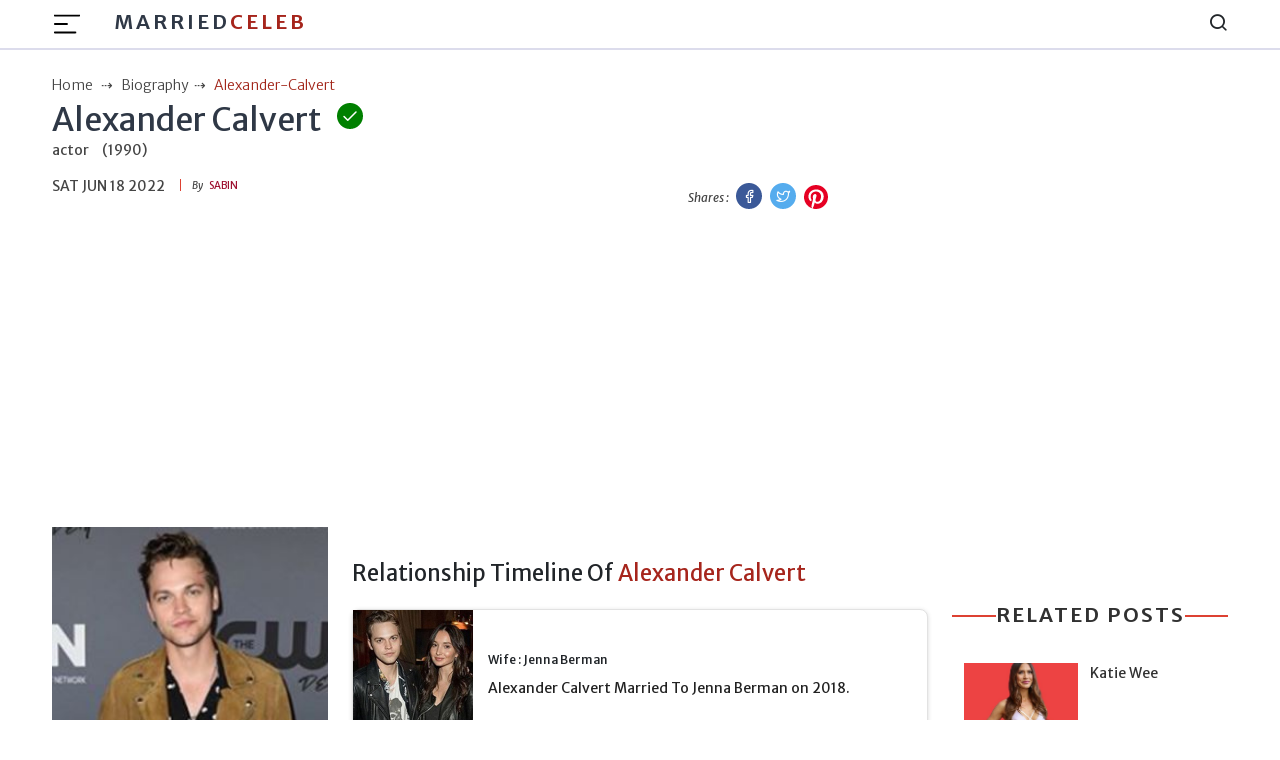

--- FILE ---
content_type: text/html; charset=utf-8
request_url: https://marriedceleb.com/alexander-calvert
body_size: 10432
content:

<!DOCTYPE html>
<html lang="en">
<head>
    <meta charset="UTF-8">
<meta name="viewport" content="width=device-width, initial-scale=1.0">
<title>Did Alexander Calvert Broke-up With His Wife, Jenna Berman? Know His Relationship Status </title>
<meta name="description" content="Canadian Actor, Alexander Calvert is famous for his roles in Arrow and Supernatural. As per reports, he is currently married to Jenna Berman since 2018. They do not share any children as of now.">
<!-- <meta name="theme-color" content="#db3434"> -->
<meta name="theme-color" content="#e3170a">
<meta name="msapplication-navbutton-color" content="#e3170a">
<meta name="apple-mobile-web-app-status-bar-style" content="#e3170a">
<meta name="article:author" content="sabin">
<meta name="article:published_time" content="2020-02-06T06:37:22.470Z">
<meta property="og:site_name" content="Married Celeb">
<meta property="og:type" content="biography">
<meta property="og:title" content="Alexander Calvert">
<meta property="og:article:published_time" content="2020-02-06T06:37:22.470Z">
<meta property="og:description" content="Canadian Actor, Alexander Calvert is famous for his roles in Arrow and Supernatural. As per reports, he is currently married to Jenna Berman since 2018. They do not share any children as of now.">

<meta property="og:image" content="https://marriedceleb.com/uploads/biography/2020/2/6/Alexander Calvert-1580970996237.JPG">

  <meta property="og:image:alt" content="Alexander Calvert">

<meta property="twitter:title" content="Alexander Calvert">


<meta property="twitter:description"
      content="Canadian Actor, Alexander Calvert is famous for his roles in Arrow and Supernatural. As per reports, he is currently married to Jenna Berman since 2018. They do not share any children as of now.">

  <meta property="twitter:domain" content="Married Celeb">

<meta property="twitter:image" content="https://marriedceleb.com/uploads/biography/2020/2/6/Alexander Calvert-1580970996237.JPG">

  
<link href="https://marriedceleb.com/alexander-calvert" rel="canonical">


<style>
        body a{
                color: #111;
        }
        body {
        -webkit-user-select: none;
        -webkit-touch-callout: none;
        -moz-user-select: none;
        -ms-user-select: none;
        user-select: none;
        color: #cc0000;
      }
</style>
 

    <link rel="stylesheet" href="/src/css/splide.min.css">
    <link rel="stylesheet" href="/src/css/bootstrap.min.css" type="text/css">
    <link rel="stylesheet" href="/src/css/feather.css">
    <link rel="stylesheet" href="/src/css/style.css" type="text/css">     
    <meta name="google-site-verification" content="xE9HbVuY9PzU0Juv_4fFJBc_PFKifRvUtEszD2cZJE0" />
<meta name="yandex-verification" content="e55eb0ff2ea0b025" />
<meta name="facebook-domain-verification" content="no5m97dzwrnitgq5ncjn5duca9izmt" />
<!-- Google Tag Manager -->

<script async src="https://pagead2.googlesyndication.com/pagead/js/adsbygoogle.js?client=ca-pub-8400940126017959"
     crossorigin="anonymous"></script>

<script data-cfasync="false" type="text/javascript">(function(w, d) { var s = d.createElement('script'); s.src = '//cdn.adpushup.com/46859/adpushup.js'; s.crossOrigin='anonymous'; s.type = 'text/javascript'; s.async = true; (d.getElementsByTagName('head')[0] || d.getElementsByTagName('body')[0]).appendChild(s); w.adpushup = w.adpushup || {que:[]}; })(window, document);</script>


<script data-cfasync="false" type="text/javascript">
(function(w, d) {
	var s = d.createElement('script');
	s.src = '//cdn.adpushup.com/46859/adpushup.js';
	s.crossOrigin='anonymous'; 
	s.type = 'text/javascript'; s.async = true;
	(d.getElementsByTagName('head')[0] || d.getElementsByTagName('body')[0]).appendChild(s);
	w.adpushup = w.adpushup || {que:[]};
})(window, document);

</script>

<!-- Google tag (gtag.js) -->
<script async src="https://www.googletagmanager.com/gtag/js?id=G-XBJW6F6ZFV"></script>
<script>
  window.dataLayer = window.dataLayer || [];
  function gtag(){dataLayer.push(arguments);}
  gtag('js', new Date());

  gtag('config', 'G-XBJW6F6ZFV');
</script>
    <meta name="atdlayout" content="article">
</head>
<body data-layout="biography">
    <header>

    <!-- Navbar -->
    <nav class="navbar navbar-expand-lg">
        <div class="container">

            <div class="d-flex">
                <button class="navbar-toggler btn-menu d-block" id="sidebarBtnOpen" type="button"
                    data-bs-toggle="collapse" data-bs-target="#navbarSupportedContent"
                    aria-controls="navbarSupportedContent" aria-expanded="false" aria-label="Toggle navigation">
                    <span class="navbar-toggler-icon">
                        <img src="../images/hamburger.svg" alt="hamburger icon">
                    </span>
                </button>
                <a href="/" class="ml-3 brand-logo d-none d-lg-flex">Married<span
                        class="colored">Celeb</span> 
                </a>
            </div>

            <a href="/" class="navbar-brand d-lg-none">
                MarriedCeleb
            </a>

            <div class="sidebar" id="sidebar">
                <div class="d-flex justify-content-end">
                    <div class="sidebar__btn-close" id="sidebarBtnClose">
                        <i class="feather-x"></i>
                    </div>
                </div>
                <ul class="pt-3 pt-lg-0 nav-menu menu">
                    <li class="nav-item">
                        <a class="nav-link" href="/">
                            <!-- <i class="feather-home"></i> -->
                            Home</a>
                    </li>
                    
                    <li class="nav-item">
                        <a class="nav-link" href="/married">
                            Married
                        </a>
                    </li>
                    
                    <li class="nav-item">
                        <a class="nav-link" href="/biography">
                            Biography
                        </a>
                    </li>
                    
                    <li class="nav-item">
                        <a class="nav-link" href="/gossip">
                            Gossip
                        </a>
                    </li>
                    
                    <li class="nav-item">
                        <a class="nav-link" href="/list-room">
                            List Room
                        </a>
                    </li>
                    
                    <li class="nav-item">
                        <a class="nav-link" href="/news">
                            News
                        </a>
                    </li>
                    
                </ul>
                <div class="sub">
                    <ul class="sub-menu">
                        <li class="nav-item">
                            <a href="/about-us" class="nav-link">About Us</a>
                        </li>
                        <li class="nav-item">
                            <a href="/contact" class="nav-link">Contact</a>
                        </li>
                        <li class="nav-item">
                            <a href="/advertise" class="nav-link">Advertise</a>
                        </li>
                        <li class="nav-item">
                            <a href="/privacy-policy" class="nav-link">Privacy Policy</a>
                        </li>
                        <li class="nav-item">
                            <a href="/terms-conditions" class="nav-link">Terms Conditions</a>
                        </li>
                        <li class="nav-item">
                            <a href="/ads" class="nav-link">Ads</a>
                        </li>
                    </ul>
                </div>
                <!-- sidebar social links -->
                <div class="links side-links mt-3">
                    <a href="https://www.facebook.com/Marriedceleb-1075819489273985/" title="Facebook">
                        <i class="feather-facebook"></i>
                        <span class="sr-only">Facebook</span>
                    </a>
                    <a href="https://www.instagram.com/marriedceleb_/" title="Instagram">
                        <i class="feather-instagram"></i>
                        <span class="sr-only">Instagram</span>
                    </a>
                    <a href="https://twitter.com/Celebfamily1" title="Twitter">
                        <i class="feather-twitter"></i>
                        <span class="sr-only">Twitter</span>
                    </a>
                </div>

            </div>

            <div class="search">
                <i class="feather-search" id="search-label"></i>
            </div>

            <div id="searchcontainer">
                <script async src="https://cse.google.com/cse.js?cx=9eee22d27b4343c6a"></script>
                <div class="gcse-search"></div>
                <div class="closeSearch" id="closeSearch">
                    <i class="feather-x"></i>
                </div>
            </div>
        </div>
    </nav>
</header>

    <div class="sidebar-overlay"></div>

    <div id="headerAd" class="adver container text-center">
    </div>

    <main>
        <!-- BreadCrumb -->
        <div class="container bc">
            <ul class="breadcrumb-container">
                <li class="breadcrumb">
                    <a href="/">
                        <span>Home</span>
                    </a>
                </li>
                <li class="breadcrumb">
                    <a href="biography" class="text-capitalize">biography</a>
                </li>
                <li class="breadcrumb active">
                    <span class="text-capitalize">alexander-calvert</span>
                </li>
            </ul>
        </div>

        <!-- Top Wrap -->
        <section class="top-wrap">
            <div class="container">
                <div class="row">
                    <div class="wrapper col-lg-8">
                        <div class="title-div">
                            <div class="d-flex">
                                <h1 class="big-title mb-0" data-pagetype="biography" data-slug="alexander-calvert">
                                    Alexander Calvert
                                </h1>
                                
                                    <span class="inner">
                                        <i class="feather-check"></i>
                                        <span class="verify box sb2">Verified by our team</span>
                                    </span>
                                
                            </div>
                            <div class="dob mb-3">
                                <span class="profession">actor</span>
                                <span>(1990)</span>
                            </div>
                        </div>
                        <div class="author-div d-flex justify-content-between">
                            <div class="d-flex">
                                <span class="date line">Sat Jun 18 2022</span><br>
                                <span class="name"><em>By </em> &nbsp;
                                    <a href="/author/sabin" class="author text-uppercase">
                                    sabin</a></span>
                            </div>
                            <div class="social-icon">
                                <em>Shares : </em>
                                <a href="https://www.facebook.com/sharer/sharer.php?u=https://marriedceleb.com/alexander-calvert" class="facebook-btn" target="_blank">
                                    <i class="feather-facebook facebook-bg"></i>
                                    <span class="sr-only text-dark">Facebook</span>
                                </a>

                                <a href="https://twitter.com/intent/tweet?url=https://marriedceleb.com/alexander-calvert&text=Alexander Calvert" class="twitter-btn" target="_blank">
                                    <i class="feather-twitter twitter-bg"></i>
                                    <span class="sr-only text-dark">Twitter</span>
                                </a>

                                <a href="https://pinterest.com/pin-builder/?url=https://marriedceleb.com/alexander-calvert/&media=https://marriedceleb.com/uploads/biography/2020/2/6/Alexander Calvert-1580970996237.JPG&description=Alexander Calvert" class="pinterest-btn" target="_blank">
                                    <svg class="pinterest-bg" fill="#e60023" height="24" width="24" viewBox="0 0 24 24" aria-hidden="true" aria-label="" role="img"><path d="M0 12c0 5.123 3.211 9.497 7.73 11.218-.11-.937-.227-2.482.025-3.566.217-.932 1.401-5.938 1.401-5.938s-.357-.715-.357-1.774c0-1.66.962-2.9 2.161-2.9 1.02 0 1.512.765 1.512 1.682 0 1.025-.653 2.557-.99 3.978-.281 1.189.597 2.159 1.769 2.159 2.123 0 3.756-2.239 3.756-5.471 0-2.861-2.056-4.86-4.991-4.86-3.398 0-5.393 2.549-5.393 5.184 0 1.027.395 2.127.889 2.726a.36.36 0 0 1 .083.343c-.091.378-.293 1.189-.332 1.355-.053.218-.173.265-.4.159-1.492-.694-2.424-2.875-2.424-4.627 0-3.769 2.737-7.229 7.892-7.229 4.144 0 7.365 2.953 7.365 6.899 0 4.117-2.595 7.431-6.199 7.431-1.211 0-2.348-.63-2.738-1.373 0 0-.599 2.282-.744 2.84-.282 1.084-1.064 2.456-1.549 3.235C9.584 23.815 10.77 24 12 24c6.627 0 12-5.373 12-12S18.627 0 12 0 0 5.373 0 12"></path></svg>
                                    <span class="sr-only text-dark">Pinterest</span>
                                </a>
                            </div>
                        </div>
                    </div>
                </div>
            </div>
        </section>

        <!-- Detail biography -->
        <section class="detail-bio mt-3">
            <div class="container">
                <div class="wrapper mt-3">
                    <div class="author-div">
                        
                        
                    </div>
                </div>

                <div class="row">
                    <!-- Left Side -->
                    <div class="col-lg-3 left">
                        <div class="image mb-3">
                            <figure class="m-0">
                                <img src="/uploads/biography/2020/2/6/Alexander Calvert-1580970996237.JPG" alt="" class="w-100">
                            </figure>
                            <div id="afterPhotoAd" class="adver container text-center">
                            </div>
                        </div>

                        <div class="sticky-top">
                            <script>
                                var toggle = _ => document.getElementById("bio-top").classList.toggle("expanded")
                            </script>
                            
                            <aside class="quickfacts mb-3">
                                <table class="table" id="bio-top">
                                    <tbody>
                                        <h5 class="text-center colored">Quick Facts</h5>
                                        
                                            <tr>
                                                <td>Birth Date</td>
                                                <td class="fact"><a href="/birth-date/july-15">July 15</a>,<a href="/birth-year/1990">1990</a></td>
                                            </tr>
                                        
                                        
                                            <tr>
                                                
                                                    <td>Full Name</td>
                                                    <td class="fact">
                                                          
                                                            
                                                            Alexander  Calvert
                                                    </td>
                                                
                                            </tr>
                                        
                                            <tr>
                                                
                                                    <td>Profession</td>
                                                    <td class="fact">
                                                          
                                                            
                                                            actor
                                                    </td>
                                                
                                            </tr>
                                        
                                            <tr>
                                                
                                                    <td>Nationality</td>
                                                    <td class="fact">
                                                        
                                                        <a href="/country/canadian">Canadian</a>
                                                    </td>
                                                
                                            </tr>
                                        
                                            <tr>
                                                
                                                    <td>Ethnicity</td>
                                                    <td class="fact">
                                                        
                                                        <a href="/ethnicity/white">White</a>
                                                    </td>
                                                
                                            </tr>
                                        
                                            <tr>
                                                
                                                    <td>Birth Country</td>
                                                    <td class="fact">
                                                        
                                                        <a href="/birth-country/canada">Canada</a>
                                                    </td>
                                                
                                            </tr>
                                        
                                            <tr>
                                                
                                                    <td>Father Name</td>
                                                    <td class="fact">
                                                          
                                                            
                                                            Charles Alexander Calvert
                                                    </td>
                                                
                                            </tr>
                                        
                                            <tr>
                                                
                                                    <td>Mother Name</td>
                                                    <td class="fact">
                                                          
                                                            
                                                            Adelaide Biddles Calvert
                                                    </td>
                                                
                                            </tr>
                                        
                                            <tr>
                                                
                                                    <td>Gender Identity</td>
                                                    <td class="fact">
                                                        
                                                        <a href="/gender-identity/male">Male</a>
                                                    </td>
                                                
                                            </tr>
                                        
                                            <tr>
                                                
                                                    <td>Sexual Orientation</td>
                                                    <td class="fact">
                                                        
                                                        <a href="/sexual-orientation/straight">Straight</a>
                                                    </td>
                                                
                                            </tr>
                                        
                                            <tr>
                                                
                                                    <td>Horoscope</td>
                                                    <td class="fact">
                                                        
                                                        <a href="/horoscope/cancer">Cancer</a>
                                                    </td>
                                                
                                            </tr>
                                        
                                            <tr>
                                                
                                                    <td>Marital Status</td>
                                                    <td class="fact">
                                                        
                                                        <a href="/marital-status/married">Married</a>
                                                    </td>
                                                
                                            </tr>
                                        
                                            <tr>
                                                
                                                    <td>Spouse</td>
                                                    <td class="fact">
                                                          
                                                            
                                                            Jenna Berman
                                                    </td>
                                                
                                            </tr>
                                        
                                            <tr>
                                                
                                                    <td>Height</td>
                                                    <td class="fact">
                                                        
                                                        <a href="/height/178">178</a> cm
                                                    </td>
                                                
                                            </tr>
                                        
                                            <tr>
                                                
                                                    <td>Weight</td>
                                                    <td class="fact">
                                                        
                                                        <a href="/weight/75">75</a> kg
                                                    </td>
                                                
                                            </tr>
                                        
                                            <tr>
                                                
                                                    <td>Networth</td>
                                                    <td class="fact">
                                                          
                                                            
                                                            2500000
                                                    </td>
                                                
                                            </tr>
                                        
                                        
                                            
                                        
                                            
                                        
                                            
                                        
                                            
                                                <tr>
                                                    <td>Insta Link</td>
                                                    <td class="fact">
                                                        <a href="https://www.instagram.com/alexandercalvert/" target="_blank">
                                                        <img src="/images/InstaLink.svg" alt="Insta Link Icon">
                                                        </a>
                                                    </td>
                                                </tr>
                                            
                                        
                                    </tbody>
                                </table>

                                <div class="see-btn show" onclick="toggle()" role="button">View More ↓</div>
                                <div class="see-btn hide" onclick="toggle()" role="button">View Less ↑</div>
    
                            </aside>
                            

                            
                                <!-- <small>Family :</small> -->
                                <aside class="quickfacts mb-3 border">
                                    <table class="table table-borderless">
                                        <h5 class="text-center colored">Family</h5>
                                        
                                            <tr>
                                                <td>Father</td>
                                                
                                                <td class="fact">Charles Alexander Calvert</td>
                                            </tr>
                                        
                                            <tr>
                                                <td>Mother</td>
                                                
                                                <td class="fact">Adelaide Biddles Calvert</td>
                                            </tr>
                                        
                                            <tr>
                                                <td>sister </td>
                                                
                                                <td class="fact">Rachel Calvert</td>
                                            </tr>
                                        
                                    </table>
                                </aside>
                            

                            <!-- Advertisement -->
                            
                        </div>
                        <div id="afterfactAd" class="adver container text-center">
                        </div>
                    </div>
                    <div class="col-lg-6 mid">
                        <div class="row">
                            <!-- Timeline  -->

                            
                                <div class="timeline">
                                    <h4 class="mt-5 mt-lg-0 mb-0">Relationship Timeline Of <span class="colored">Alexander Calvert</span></h4>
                                    
                                    
                                    <div class="timeline__event  timeline__event--type1">
                                        <div class="timeline__event__icon ">
                                            <div class="timeline__event__date">
                                                <figure class="m-0">
                                                    <img src="/uploads/biography/2021/7/14/Untitled-1-Recovered-1626261146011.jpg" alt="Wife">
                                                </figure>
                                            </div>
                                        </div>
                                        <div class="timeline__event__content ">
                                            <div class="timeline__event__married-date">
                                                
                                                
                                            </div>
                                            <div class="timeline__event__title">
                                                Wife :  Jenna Berman
                                            </div>
                                            <div class="timeline__event__relation-date">Alexander Calvert Married To Jenna Berman on 2018.</div>
                                            
                                        </div>
                                    </div>
                                    
                                </div>
                                

                            <!-- Timeline end -->

                            <!-- Content -->
                            <div id="contentsList" class="col-12 mt-2">

                            </div> 
                            <!-- Paragraph -->
                            <div id="contentDetails" class="col-12 details">
                                <p><strong>Alexander Calvert</strong> is a Canadian actor, widely famous for his movie titled<i> Benediction</i>. Calvert is also known for his film titled <i>Lost Boys: The Tribe</i>.&nbsp;</p><p>Alexander was born on July 15, 1990, in Canada. Born to his Canadian parents, he is of White ethnicity and holds Canadian nationality. He also has a sister named <strong>Rachel Calvert</strong>. There are rumors about the breakup in his marital life, so what's the truth?</p><h2>Is Alexander Calvert Married?</h2><p>The popular Canadian actor is living happily in his married life as per some reports. Calvert exchanged his wedding vows with <strong>Jenna Berman</strong> in September 2018 after dating for more than four years. On social media, Calvert gushes about his wifey just like another American actor <a href="https://marriedceleb.com/nick-lachey"><strong>Nick Lachey</strong></a> who is living happily with his wife.</p><figure class="image"><img src="/uploads/biography/2020/2/5/Alexander Calvert wife-1580904527508.jpg" alt="Alexander posing with his wife Jenna Berman"><figcaption><strong>Image: Calvert and his wife, Jenna</strong><br><strong>Source: glamour fame</strong></figcaption></figure><p>The couple, however, met a long time ago and started dating before their weddings. In one of the Instagram posts, Alexander referred to Jenna as his wife which shocked all the fans.&nbsp;</p><p>In the past couple of weeks, Calvert is rarely posting pictures of Jenna on his Instagram. Recently, in one of his posts, he wrote a caption saying "Jenna has a new boyfriend and this is his last picture of her". On the other hand, Jenna has also not posted any pictures of Alexander in recent days, in fact, she is chilling with her friends.</p><p>As of now, nothing is confirmed on their relationship status but many fans hope, all is good between them and will start seeing pictures on each other social media again. Besides his personal life, the famous Canadian actor has other hobbies which he loves to do, such as playing football, as seen on his own Instagram account.</p><h2>How Much Net Worth does Alexander Accumulate?</h2><p>The famous actor makes a decent net worth from his career. To date, Alexander has made his appearance in various movies and television series, which adds up to his current wealth.&nbsp;</p><p>As per some sources, the average salary of an American actor ranges from <strong>$31,000</strong> to <strong>$81,000</strong>. Hence we can assume the yearly earnings of Alexander from his career.</p><figure class="image"><img src="/uploads/biography/2020/2/5/Alexander Calvert car-1580904609670.JPG" alt="Alexander posing with his liuxury Jaguar Sedan"><figcaption><strong>Snap: Alexander posing in front of his Jaguar</strong><br><strong>Source: Instagram @alexandercalvert</strong></figcaption></figure><p>Alexander also owns a jaguar luxury sedan with a starting price of <strong>$65,000</strong>. Calvert's total net worth is estimated to be <strong>$2.5 million</strong> as of 2020, which is more than another American actor <a href="https://marriedceleb.com/jack-messina"><strong>Jack Messina</strong></a>.</p><h2>Dancing his Early Days into Acting</h2><p>During his early days, Calvert went to study hip-hop dancing and musical theatre until he decided to enroll; into acting career.&nbsp;</p><p>In the early days of his career, Alexander made his appearance in television series such as Nickelodeon shows, <i>To Be Fat like Me</i>, <i>The Dead Zone</i>, and <i>Kickin' It Old Skool</i>.&nbsp;</p><h2>Started appearing in popular series and movies</h2><p>On 17th July 2015, Alexander made his appearance in the fourth season of CW's series titled <i>Arrow</i>, as Lonnie Machin. The following year, Calvert portrayed in another famous series <i>Scream</i>.&nbsp;</p><p>In 2017, Alexander made appeared in one of the most famous series <a href="https://www.elle.com/culture/movies-tv/a14382532/supernatural-jack-alexander-calvert-interview/" rel="nofollow" target="_blank"><strong>Supernatural</strong></a> as the son of Lucifer. Since then, he is working for this series to date.&nbsp;</p><p>Alexander is also known for his credits ink movies such as <i>Last After &nbsp;Dark, Homesick, the Edge of Seventeen, Good Boys</i>, and more to mention.&nbsp;</p><p>&nbsp;</p><p style="text-align:center;"><i><strong>For further updates on Actor, stay tuned to </strong></i><a href="https://marriedceleb.com/tag/actor"><i><strong>Married Celeb</strong></i></a><i><strong>!!!</strong></i></p>
                            </div>
                        </div>
                        <div class="tags">
                            
                                <a href="/tag/actor" rel="tag">
                                    Actor
                                </a>
                                
                                <div id="afterTagAd" class="adver container text-center">
                                </div>
                        </div>
                    </div>

                    <!-- Right Side -->
                    <div class="col-lg-3 right">
                        <div id="sidebarTopAd" class="adver container text-center">
                        </div>
                        <!-- Related section -->
                        <div class="related sticky-top">
                            <div class="heading">
                                <div class="title-line mb-lg-0">
                                    <h2>Related Posts</h2>
                                </div>
                                
                            </div>
                            <div id="relatedPost">
                                
                            </div>
                            <div id="sidebarBottomAd" class="adver container text-center">
                            </div>
                        </div>
                    </div>
                </div>
            </div>
        </section>
        
        <section class="biography">
            <div class="container">
                <div class="heading">
                    <div class="title-line mb-lg-4">
                        <svg xmlns="http://www.w3.org/2000/svg" width="16" height="16" fill="#DD4132FF"
                            class="bi bi-chevron-right" viewBox="0 0 16 16">
                            <path fill-rule="evenodd"
                                d="M4.646 1.646a.5.5 0 0 1 .708 0l6 6a.5.5 0 0 1 0 .708l-6 6a.5.5 0 0 1-.708-.708L10.293 8 4.646 2.354a.5.5 0 0 1 0-.708z" />
                        </svg>
                        <h2>More Biography</h2>
                        <svg xmlns="http://www.w3.org/2000/svg" width="16" height="16" fill="#DD4132FF"
                            class="bi bi-chevron-left" viewBox="0 0 16 16">
                            <path fill-rule="evenodd"
                                d="M11.354 1.646a.5.5 0 0 1 0 .708L5.707 8l5.647 5.646a.5.5 0 0 1-.708.708l-6-6a.5.5 0 0 1 0-.708l6-6a.5.5 0 0 1 .708 0z" />
                        </svg>
                    </div>
                </div>
                <div id="moreBio" class="row grid loopable-div">

                </div>
            </div>
        </section>

    </main>
    <div id="footerAd" class="adver container text-center">
    </div>
    <!-- Footer -->
<footer class="footer-section">
  <div class="container">
    <div class="footer-content pt-3 pb-3">
      <div class="row">
        <div class="col-lg-4 mb-50 d-none d-lg-block">
          <div class="footer-widget">
            <div class="footer-logo">
              <h2>
                <a href="/">
                  MarriedCeleb
                </a>
              </h2>
            </div>
            <div class="footer-social-icon">
              <span>Follow us</span>
              <a href="https://www.facebook.com/Marriedceleb-1075819489273985/">
                <i class="feather-facebook"></i>
              </a>
              <a href="https://www.instagram.com/marriedceleb_/">
                <i class="feather-instagram"></i>
              </a>
              <a href="https://twitter.com/Celebfamily1">
                <i class="feather-twitter"></i>
              </a>
            </div>
          </div>
        </div>
        <div class="col-lg-4 col-md-6 mb-30">
          <div class="footer-widget">
            <div class="footer-widget-heading">
              <h3><span>Useful Links</span></h3>
            </div>
            <ul class="d-flex d-md-block">
              <li><a href="/">Home</a></li>
              
              <li>
                <a href="/married">
                  Married
                </a>
              </li>
              
              <li>
                <a href="/biography">
                  Biography
                </a>
              </li>
              
              <li>
                <a href="/gossip">
                  Gossip
                </a>
              </li>
              
              <li>
                <a href="/list-room">
                  List Room
                </a>
              </li>
              
              <li>
                <a href="/news">
                  News
                </a>
              </li>
              
            </ul>
          </div>
        </div>
        <div class="col-lg-4 col-md-6 mb-50">
          <div class="footer-widget">
            <div class="footer-widget-heading">
              <h3><span>Subscribe</span></h3>
            </div>
            <div class="footer-text mb-25 d-none d-lg-block">
              <p>Sign up to subscribe to our news feed.</p>
            </div>
            <div class="subscribe-form">
              <input type="text" placeholder="Email Address" id="subscribeEmail">
              <button type="submit" id="subscriptionButton"><i class="feather-send"></i></button>
            </div>
          </div>
        </div>
      </div>
    </div>
  </div>
  <div class="copyright-area">
    <div class="container">
      <div class="row">
        <div class="col-xl-6 col-lg-6 text-center text-lg-left">
          <div class="copyright-text">
            <p>Copyright &copy; 2024, All Right Reserved
              <a>
                MARRIEDCELEB</a>
            </p>
          </div>
        </div>
        <div class="col-xl-6 col-lg-6 d-none d-lg-block text-right">
          <div class="footer-menu">
            <ul>
              <li><a href="/">Home</a></li>
              
              <li>
                <a href="/married">
                  Married
                </a>
              </li>
              
              <li>
                <a href="/biography">
                  Biography
                </a>
              </li>
              
              <li>
                <a href="/gossip">
                  Gossip
                </a>
              </li>
              
              <li>
                <a href="/list-room">
                  List Room
                </a>
              </li>
              
              <li>
                <a href="/news">
                  News
                </a>
              </li>
              
            </ul>
          </div>
        </div>
      </div>
    </div>
  </div>
</footer>

<!-- Back To Top Button -->
<button onclick="topFunction()" id="myBtn" title="Go to top">
  <i class="feather-arrow-up"></i>
</button>
<script>
  //right click disable
  document.addEventListener('contextmenu', event => event.preventDefault());
  //copy cut u disable
  document.onkeydown = function(e) {
    if (e.ctrlKey &&
      (e.keyCode === 67 ||
        e.keyCode === 86 ||
        e.keyCode === 85 ||
        e.keyCode === 117)) {
      return false;
    } else {
      return true;
    }
  };
</script>

<!-- Bootstrap JS -->
<script src="/src/js/bootstrap.min.js"></script>
<script src="/src/js/common.js"></script>
<!-- Custom JS -->
<script src="/src/js/script.js"></script>
    <script>
    var ads = {};
    (function () {
        function setupAd(row) {
            if (typeof row.UniqueName != "undefined" && row.UniqueName && row.Code) {
                var code = document.createRange().createContextualFragment(row.Code)
                switch (row.UniqueName) {
                    case "layout-header":
                        document.getElementById('headerAd').appendChild(code);
                        break;
                    case "layout-footer":
                        document.getElementById('footerAd').appendChild(code);
                        break;
                    case "sidebar-top":
                        document.getElementById('sidebarTopAd').appendChild(code);
                        break;
                    case "sidebar-bottom":
                        document.getElementById('sidebarBottomAd').appendChild(code);
                        break;
                    case "after-tag":
                        document.getElementById('afterTagAd').appendChild(code);
                        break;
                    case "after-post":
                        document.getElementById('afterPostAd').appendChild(code);
                        break;
                    case "after-photo":
                        document.getElementById('afterPhotoAd').appendChild(code);
                        break;
                    case "after-facts":
                        document.getElementById('afterfactAd').appendChild(code);
                        break;
                    case "after-n-paragraph":
                        var sel = document.querySelector('div#contentDetails');
                        if (sel) {
                            if (row.IsLoopable == 1) {
                                var len = sel.querySelectorAll('p').length;
                                for (i = row.Option; i < len; i += row.Option) {
                                    var div = document.createElement('div');
                                    div.classList = "after-para-ad";
                                    var cd = document.createRange().createContextualFragment(row.Code)
                                    div.appendChild(cd);
                                    document.querySelectorAll('div#contentDetails p')[i].insertAdjacentElement('beforebegin', div);
                                }
                            } else {
                                var div = document.createElement('div');
                                div.classList = "after-para-ad";
                                div.appendChild(code);
                                document.querySelectorAll('div#contentDetails p')[row.Option].insertAdjacentElement('beforebegin', div);
                            }
                        }
                        break;
                    case "after-n-box":
                        var sel = document.querySelector('div.loopable-div')
                        if (sel != null) {
                            ads.Option = row.Option;
                            ads.Code = row.Code;
                            var length = sel.querySelectorAll('div.grid-item').length;
                            for (i = row.Option; i < length; i += row.Option) {
                                var div = document.createElement('div');
                                var cd = document.createRange().createContextualFragment(row.Code)
                                div.classList = "after-box-ad";
                                div.appendChild(cd);
                                document.querySelectorAll('div.loopable-div div.grid-item')[row.Option].insertAdjacentElement('beforebegin', div);
                            }
                        }
                        break;
                }
            }
        }

        function ad() {
            var type = document.body.getAttribute('data-layout');

            if (type != null && type.length > 2) {
                fetch('/api/ads', {
                    method: 'POST',
                    headers: {
                        'Content-Type': 'application/json',
                        "X-Requested-With": "XMLHttpRequest"
                    },
                    body: JSON.stringify({ type }),
                }).then(r => r.json()).then(r => {
                    if (r.result && r.data && r.data.length > 0) {
                        r.data.forEach(o => {
                            setupAd(o);
                        })
                    }
                }).catch(e => { })
            }
        }
        ad();
    }())

</script>
    <script>
        (function () {
            function getboxes() {
                // Biography contents list
                var placeHolder = document.getElementById('contentsList');
                var headingList = document.querySelector('.details').getElementsByTagName('h2');
                var headingHtml = '';
                function string_to_slug(str) {
                    str = str.toLowerCase().trim();
                    str = str.replace(/\s+/g, '-') // collapse whitespace and replace by -
                        .replace(/-+/g, '-'); // collapse dashes

                    return str;
                }
                if (headingList && headingList.length > 0) {
                    headingHtml += `
                        <div  class="contents mb-3">
                            <div class="panel-group" id="accordion" role="tablist" aria-multiselectable="true">
                                <div class="panel panel-default">
                                    <div class="panel-heading" role="tab" id="headingOne">
                                        <a data-bs-toggle="collapse" data-bs-parent="#accordion"
                                            data-bs-target="#collapseOne" aria-expanded="true"
                                            aria-controls="collapseOne">
                                            <h5 class="contents-heading panel-title">Contents</h5>
                                        </a>
                                    </div>
                                    <div id="collapseOne" class="panel-collapse collapse in show" role="tabpanel"
                                        aria-labelledby="headingOne">
                                        <div class="panel-body">
                                            <ul class="contents-list">`
                                            for (var i = 0; i < headingList.length; i++) {
                                                var slug = string_to_slug(headingList[i].innerText);
                                                headingHtml += `<li>
                                                                    <a href="#${slug}">${headingList[i].innerText}</a>
                                                                </li>`
                                                headingList[i].id = `${slug}`;
                                            }
                    headingHtml += `</ul></div></div></div></div></div>`
                    placeHolder.innerHTML = headingHtml;
                }
                // Biography contents list end
                var slug = document.querySelector('h1').getAttribute('data-slug') || '';
                var pagetype = document.querySelector('h1').getAttribute('data-pagetype') || '';
                var relatedPost = document.getElementById('relatedPost');
                var footerupEle = document.getElementById('footerUpSection');
                var moreBio = document.getElementById('moreBio');
                var loaded = 0;
                var page=2;

                //get morebio.
                window.onscroll = function () {
                    if (window.innerHeight + window.scrollY > moreBio.offsetTop && loaded === 0) {
                        loaded = 1;
                        fetch('/api/getlatest', {
                            method: 'POST',
                            headers: {
                                'Content-Type': 'application/json',
                                "X-Requested-With": "XMLHttpRequest"
                            },
                            body: JSON.stringify({pagetype: 'biography', page, isbio: true})
                        })
                        .then(response => response.json())
                        .then(d => {
                            if (d.data && d.result && d.data.length > 0) {
                                var r = d.data;
                                var html = '';
                                for (i = 0; i < r.length; i++) {
                                    if(location.href.split('/')[3] !== r[i].Slug && i<9){
                                        html += `${i % ads.Option == 0 ? `<div class="col-md-3 mb-4"><div  class="box"> ${ads.Code} </div></div>`:''}
                                        <div class="col-md-3 mb-4">
                                            <div  class="box">
                                                <div class="image">
                                                    <figure>
                                                        <a href="/${r[i].Slug}"><img src="/${r[i].FeaturedImage}" alt="${r[i].Title}"></a>
                                                    </figure>
                                                    <div class="wrapper">
                                                        <div class="title">
                                                            <a href="/${r[i].Slug}">
                                                                <h2>
                                                                    ${r[i].Title}
                                                                </h2>
                                                            </a>
                                                        </div>
                                                        <div class="author">
                                                            <small>by <a href="/author/${r[i].AuthorSlug}" class="line">${r[i].Author}</a></small>
                                                            <small>${customDateFormat(r[i].PublishedOn)}</small>
                                                        </div>
                                                    </div>
                                                </div>
                                            </div>
                                        </div>`
                                    }
                                }
                                moreBio.insertAdjacentHTML('beforeend', html);
                                page++;
                                loaded = 0;
                            }
                        })
                    }
                }
                //get releated.
                fetch('/api/getrelated/' + slug, {
                method: 'POST',
                headers: {
                    'Content-Type': 'application/json',
                    "X-Requested-With": "XMLHttpRequest"
                },
                body: JSON.stringify({}),
                }).then(response => response.json()).then(d => {
                    if (d.result && d.data && d.data.length > 0) {
                        let htm = '';
                        let r = d.data;
                        for (i = 0; i < r.length; i++) {
                            htm += `
                            <a href="/${r[i].Slug}" class="row popular">
                                <div class="col-6">
                                    <figure>
                                        <img src="${r[i].FeaturedImage}" alt="${r[i].Title}">
                                    </figure>
                                </div>
                                <div class="col-6 p-0">
                                    <div class="wrapper">
                                        <div class="title-div">
                                            <h3 class="small-title">
                                                ${r[i].Title}
                                            </h3>
                                        </div>
                                    </div>
                                </div>	
                            </a>
                            <hr>`;
                        }
                        relatedPost.innerHTML = htm;
                    }
                }).catch(e => {
                    console.log(e);
                });
            }
            function init() {
                getboxes();
            }
            init();
        })();
    </script>
<script defer src="https://static.cloudflareinsights.com/beacon.min.js/vcd15cbe7772f49c399c6a5babf22c1241717689176015" integrity="sha512-ZpsOmlRQV6y907TI0dKBHq9Md29nnaEIPlkf84rnaERnq6zvWvPUqr2ft8M1aS28oN72PdrCzSjY4U6VaAw1EQ==" data-cf-beacon='{"version":"2024.11.0","token":"31041ba54f7641cea31e5888229fb903","r":1,"server_timing":{"name":{"cfCacheStatus":true,"cfEdge":true,"cfExtPri":true,"cfL4":true,"cfOrigin":true,"cfSpeedBrain":true},"location_startswith":null}}' crossorigin="anonymous"></script>
</body>
</html>

--- FILE ---
content_type: text/html; charset=utf-8
request_url: https://www.google.com/recaptcha/api2/aframe
body_size: 116
content:
<!DOCTYPE HTML><html><head><meta http-equiv="content-type" content="text/html; charset=UTF-8"></head><body><script nonce="HwP6ddzIM-AP_OZxdWj7vA">/** Anti-fraud and anti-abuse applications only. See google.com/recaptcha */ try{var clients={'sodar':'https://pagead2.googlesyndication.com/pagead/sodar?'};window.addEventListener("message",function(a){try{if(a.source===window.parent){var b=JSON.parse(a.data);var c=clients[b['id']];if(c){var d=document.createElement('img');d.src=c+b['params']+'&rc='+(localStorage.getItem("rc::a")?sessionStorage.getItem("rc::b"):"");window.document.body.appendChild(d);sessionStorage.setItem("rc::e",parseInt(sessionStorage.getItem("rc::e")||0)+1);localStorage.setItem("rc::h",'1768898353385');}}}catch(b){}});window.parent.postMessage("_grecaptcha_ready", "*");}catch(b){}</script></body></html>